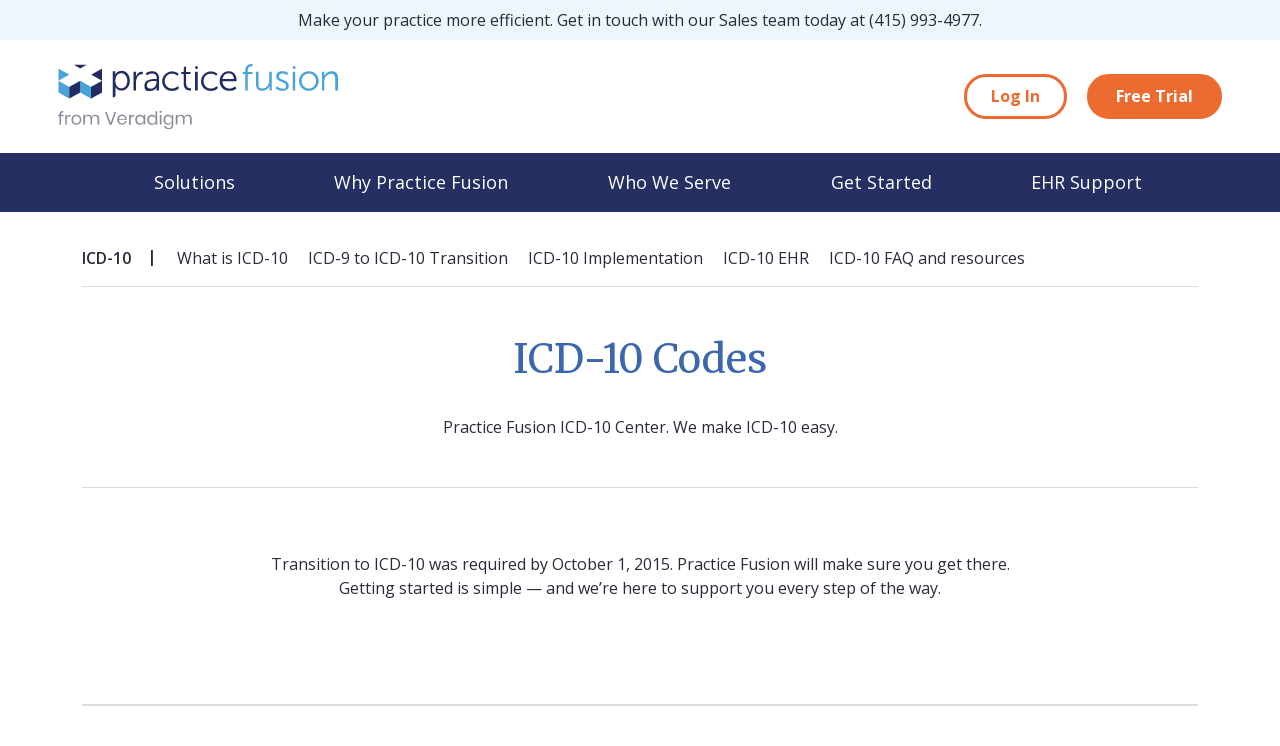

--- FILE ---
content_type: text/html
request_url: https://www.practicefusion.com/icd-10/
body_size: 7724
content:
<!DOCTYPE html>
<html lang="en">

<head>
  <meta charset="utf-8">
  <meta http-equiv="X-UA-Compatible" content="IE=edge">
  <meta name="viewport" content="width=device-width, initial-scale=1">
  <meta http-equiv="Cache-control" content="max-age=86400">
  <meta http-equiv="Content-Security-Policy" content="default-src 'self' *.practicefusion.com *.hscollectedforms.net *.hsforms.com *.hubspot.com; child-src 'self' *.slideshare.net *.youtube.com *.google.com *.googletagmanager.com *.doubleclick.net *.cookiebot.com *.adroll.com *.drift.com *.driftt.com boards.greenhouse.io acsbapp.com *.acsbapp.com *.hubspot.com; script-src 'self' 'unsafe-inline' bat.bing.com *.consensu.org *.cookiebot.com *.globalsign.com ajax.googleapis.com cdnjs.cloudflare.com *.googlesyndication.com *.googletagmanager.com *.google.com *.gstatic.com *.salesforceliveagent.com *.drift.com *.driftt.com cdn.mxpnl.com *.googleadservices.com snap.licdn.com *.adroll.com connect.facebook.net munchkin.marketo.net *.doubleclick.net *.google-analytics.com boards.greenhouse.io *.hs-scripts.com *.hs-banner.com *.hs-analytics.net *.hsforms.com *.hscollectedforms.net *.hsforms.net *.jsdelivr.net *.youtube.com acsbapp.com *.acsbapp.com *.hubspot.com *.usemessages.com; connect-src 'self' *.bing.com *.doubleclick.net api.ipinfodb.com *.cookiebot.com *.bing.net *.google-analytics.com *.googlesyndication.com  *.linkedin.com *.practicefusion.com *.drift.com *.mixpanel.com *.mktoresp.com *.driftcdn.com *.hscollectedforms.net *.google.com *.oribi.io acsbapp.com *.acsbapp.com *.jsdelivr.net *.hubspot.com *.hsappstatic.net; img-src 'self' data: *.tapad.com *.reson8.com bat.bing.com *.bing.net *.cookiebot.com *.bluekai.com *.liadm.com thrtle.com *.adsrvr.org *.adnxs.com *.demdex.net *.gstatic.com *.addthis.com *.doubleclick.net *.yahoo.com *.google-analytics.com *.adsymptotic.com *.facebook.com *.adroll.com ib.adnxs.com x.bidswitch.net us-u.openx.net idsync.rlcdn.com driftt.imgix.net *.driftt.com *.globalsign.com *.google.com *.linkedin.com *.hsforms.com *.hubspot.com *.ytimg.com *.hubspot.com *.hsappstatic.net; style-src 'self' 'unsafe-inline' optimize.google.com fonts.googleapis.com cdnjs.cloudflare.com *.drift.com *.jsdelivr.net; base-uri 'self'; form-action 'self' *.salesforce.com *.hubspot.com *.hsappstatic.net; font-src 'self' fonts.gstatic.com *.cloudflare.com; media-src 'self' *.drift.com;">
  
  <title>Transition to ICD-10 with our EHR | Practice Fusion</title>
  <meta name="description" content="Practice Fusion will make sure you have a seamless transition to ICD-10. Sign up today to see how you can be charting with new ICD-10 codes in minutes.">
  <meta content="Cloud Based EHR - Electronic Health Records | Practice Fusion" property="og:site_name">
  <meta content="en_US" property="og:locale">
  
  <meta content="website" property="og:type">
  
  <meta content="Transition to ICD-10 with our EHR | Practice Fusion" property="og:title">
  <meta content="Practice Fusion will make sure you have a seamless transition to ICD-10. Sign up today to see how you can be charting with new ICD-10 codes in minutes." property="og:description">
  <meta content="https://www.practicefusion.com/icd-10/" property="og:url" data-proofer-ignore>
  
  <meta content="2015-04-25T06:38:39+00:00" property="article:published_time">
  
  
  <meta content="https://www.facebook.com/practicefusion" property="article:author">
  <meta content="http://www.facebook.com/practicefusion" property="article:publisher">
  <meta content="695678463821573" property="fb:app_id">
  
  
  <meta content="acf-marketing-post" property="article:section">
  
  
  
  
  
  <meta name="twitter:card" content="summary">
  <meta name="twitter:site" content="@PracticeFusion">
  <meta name="twitter:creator" content="@PracticeFusion">
  
  <meta name="twitter:title" content="ICD-10 Codes">
  
  
  <meta name="twitter:url" content="https://www.practicefusion.com/icd-10/" data-proofer-ignore>
  
  
  <meta name="twitter:description" content="">
  
  
  <link rel="icon" type="image/x-icon" href="/favicon.ico">
  <!-- Google Tag Manager -->
  <script>(function(w,d,s,l,i){w[l]=w[l]||[];w[l].push({'gtm.start':
  new Date().getTime(),event:'gtm.js'});var f=d.getElementsByTagName(s)[0],
  j=d.createElement(s),dl=l!='dataLayer'?'&l='+l:'';j.async=true;j.src=
  'https://www.googletagmanager.com/gtm.js?id='+i+dl;f.parentNode.insertBefore(j,f);
  })(window,document,'script','dataLayer','GTM-M26G');</script>
  <!-- End Google Tag Manager -->
  <link rel='stylesheet' href='https://cdn.jsdelivr.net/npm/bootstrap@5.3.3/dist/css/bootstrap.min.css' type='text/css' media='all' />
  <link rel="stylesheet" href="https://cdnjs.cloudflare.com/ajax/libs/font-awesome/6.4.2/css/all.min.css">
  <link rel="preconnect" href="https://fonts.googleapis.com">
  <link rel="preconnect" href="https://fonts.gstatic.com" crossorigin>
  <link href="https://fonts.googleapis.com/css2?family=Merriweather:ital,wght@0,400;0,700;1,400;1,700&family=Open+Sans:ital,wght@0,300..800;1,300..800&display=swap" rel="stylesheet">
  <link rel="stylesheet" href="/css/main_2024.min.css?v=1765303059170">
  <link rel="canonical" href="https://www.practicefusion.com/icd-10/" data-proofer-ignore>
  <!-- Start of Async Drift Code -->
  <script>
    "use strict";

  ! function() {
    var t = window.driftt = window.drift = window.driftt || [];
    if (!t.init) {
      if (t.invoked) return void(window.console && console.error && console.error("Drift snippet included twice."));
      t.invoked = !0, t.methods = ["identify", "config", "track", "reset", "debug", "show", "ping", "page", "hide", "off", "on"],
        t.factory = function(e) {
          return function() {
            var n = Array.prototype.slice.call(arguments);
            return n.unshift(e), t.push(n), t;
          };
        }, t.methods.forEach(function(e) {
          t[e] = t.factory(e);
        }), t.load = function(t) {
          var e = 3e5,
            n = Math.ceil(new Date() / e) * e,
            o = document.createElement("script");
          o.type = "text/javascript", o.async = !0, o.crossorigin = "anonymous", o.src = "https://js.driftt.com/include/" + n + "/" + t + ".js";
          var i = document.getElementsByTagName("script")[0];
          i.parentNode.insertBefore(o, i);
        };
    }
  }();
  drift.SNIPPET_VERSION = '0.3.1';
  drift.load('m9tteki5nabd');
  </script>
  <!-- End of Async Drift Code -->
</head>

<body id="icd-10" class=" has-alert ">
  <!-- Google Tag Manager (noscript) -->
  <noscript><iframe src="https://www.googletagmanager.com/ns.html?id='GTM-M26G'" height="0" width="0" style="display:none;visibility:hidden"></iframe></noscript>
  <!-- End Google Tag Manager (noscript) -->
  <header>
    <div class="site-alert container-fluid">
      <div class="container">
        Make your practice more efficient. Get in touch with our Sales team today at <a href='tel:4159934977'>(415) 993-4977</a>.
      </div>
    </div>
    <div class="container-fluid px-0 pt-lg-0" id="nav-wrapper">
      <div class="container-lg px-0">
        <div class="row secondary-nav desktop d-none d-lg-flex">
          <div class="col pl-0">
            <a class="navbar-brand" href="/">
              <img src="/assets/images/practice-fusion-logo.svg" alt="Practice Fusion Logo">
            </a>
          </div>
          <div class="col text-end pr-0">
            
            <a href="https://static.practicefusion.com/apps/ehr/?source=website&medium=navigation&campaign=practice-fusion-website&__hstc=181257784.7cf5fbc51b4a4223753cae705d761a09.1703001185914.1731422192457.1731433572692.49&__hssc=181257784.47.1731433572692&__hsfp=394787271" target="_blank"  class="btn btn-primary outlined"><span>Log In</span></a>
            
            <a href="https://signup.practicefusion.com/?source=website&medium=navigation&campaign=practice-fusion-website&__hstc=181257784.7cf5fbc51b4a4223753cae705d761a09.1703001185914.1731422192457.1731433572692.49&__hssc=181257784.47.1731433572692&__hsfp=394787271&_ga=2.194620910.2127636591.1731440664-1496666166.1731440664" target="_blank"  class="btn btn-primary"><span>Free Trial</span></a>
            
          </div>
        </div>
      </div>
      <div class="container-fluid px-0 primary-nav">
        <div class="container px-0">
          <nav class="navbar navbar-expand-lg p-0">
            <a class="navbar-brand d-lg-none" href="/">
              <img src="/assets/images/practice-fusion-logo.svg" alt="Practice Fusion Logo">
            </a>
            <button class="navbar-toggler pr-1" type="button" data-toggle="collapse" data-target="#navbarSupportedContent" aria-controls="navbarSupportedContent" aria-expanded="false" aria-label="Toggle navigation">
              <div class="navbar-toggler-icon"><span></span><span></span><span></span></div>
            </button>
            <div class="collapse navbar-collapse" id="navbarSupportedContent">
              <div class='back-btn-wrapper pt-1'>
                <i class="fa-solid fa-arrow-left pl-1 pr-n-1"></i> <button class="back-btn p-0">Back to main menu</button>
                <hr class="mx-1 my-1">
              </div>
              <ul class="navbar-nav mobile-nav">
                
                
                <li class="nav-item dropdown-toggle" data-bs-toggle="Solutions" aria-expanded="false">
                  <a class="nav-link " href="/solutions/" >Solutions</a>
                  
                  <ul class="dropdown-menu" aria-labelledby="navbarDropdown">
                    
                    <li class=""><a class="dropdown-item" href="/ehr-with-billing-solutions/" >EHR with billing services</a>
                      
                    </li>
                    
                    <li class=""><a class="dropdown-item" href="/ehr-with-billing-software/" >EHR with billing software</a>
                      
                    </li>
                    
                    <li class=""><a class="dropdown-item" href="/unique-ehr-solutions/" >EHR</a>
                      
                    </li>
                    
                    <li class=""><a class="dropdown-item" href="/e-prescribing-solutions/" >ePrescribe</a>
                      
                    </li>
                    
                    <li class=""><a class="dropdown-item" href="/ehr-options/" >Value-add options</a>
                      
                    </li>
                    
                    
                  </ul>
                  
                </li>
                
                
                
                <li class="nav-item dropdown-toggle" data-bs-toggle="Why Practice Fusion" aria-expanded="false">
                  <a class="nav-link " href="/why-practice-fusion/" >Why Practice Fusion</a>
                  
                  <ul class="dropdown-menu" aria-labelledby="navbarDropdown">
                    
                    <li class=""><a class="dropdown-item" href="/why-practice-fusion/#our-commitment" >Our commitment</a>
                      
                    </li>
                    
                    <li class=""><a class="dropdown-item" href="/why-practice-fusion/#tailored-for-you" >Tailored for you</a>
                      
                    </li>
                    
                    <li class=""><a class="dropdown-item" href="/blog/" >Insights</a>
                      
                    </li>
                    
                    
                    <div class='veradigm-network'><a href='/why-practice-fusion/#the-veradigm-network' aria-label='The Veradigm Network'><img src='/assets/images/veradigm-network-logo.webp' alt='Veradigm Network logo' loading='lazy'></a><p>Our parent company, Veradigm, is a dynamic, open community of solutions and that can add value to your Practice Fusion experience.</p> </div>
                    
                  </ul>
                  
                </li>
                
                
                
                <li class="nav-item dropdown-toggle" data-bs-toggle="Who  We Serve" aria-expanded="false">
                  <a class="nav-link " href="/who-we-serve/" >Who  We Serve</a>
                  
                  <ul class="dropdown-menu" aria-labelledby="navbarDropdown">
                    
                    <li class="dropdown-toggle"><a class="dropdown-item" href="/who-we-serve/#medical-practices" >Medical practices</a>
                      
                      <ul class="dropdown-menu" aria-labelledby="navbarDropdown">
                        
                        <li><a href="/new-to-ehrs/" class="dropdown-item" >New to EHRs</a></li>
                        
                        <li><a href="/switching-ehrs/" class="dropdown-item" >Switching EHRs</a></li>
                        
                      </ul>
                      
                    </li>
                    
                    <li class=""><a class="dropdown-item" href="/who-we-serve/#marketplace-and-developer-community" >Marketplace and developer community</a>
                      
                    </li>
                    
                    
                  </ul>
                  
                </li>
                
                
                
                
                
                <li class="nav-item dropdown-toggle" data-bs-toggle="Get Started" aria-expanded="false">
                  <a class="nav-link " href="/get-started/" >Get Started</a>
                  
                  <ul class="dropdown-menu" aria-labelledby="navbarDropdown">
                    
                    <li class=""><a class="dropdown-item" href="/pricing/" >Pricing</a>
                      
                    </li>
                    
                    <li class=""><a class="dropdown-item" href="https://signup.practicefusion.com/" target="_blank" >Free trial</a>
                      
                    </li>
                    
                    <li class=""><a class="dropdown-item" href="/demo/" >Get demo</a>
                      
                    </li>
                    
                    
                  </ul>
                  
                </li>
                
                
                
                <li class="nav-item " data-bs-toggle="EHR Support" aria-expanded="false">
                  <a class="nav-link " href="/contact-us/" >EHR Support</a>
                  
                </li>
                
                
              </ul>
              <div class="secondary-nav mobile d-lg-none">
                <ul>
                  
                  <li><a href="https://static.practicefusion.com/apps/ehr/?source=website&medium=navigation&campaign=practice-fusion-website&__hstc=181257784.7cf5fbc51b4a4223753cae705d761a09.1703001185914.1731422192457.1731433572692.49&__hssc=181257784.47.1731433572692&__hsfp=394787271" target="_blank"  class="btn btn-primary outlined"><span>Log In</span></a></li>
                  
                  <li><a href="https://signup.practicefusion.com/?source=website&medium=navigation&campaign=practice-fusion-website&__hstc=181257784.7cf5fbc51b4a4223753cae705d761a09.1703001185914.1731422192457.1731433572692.49&__hssc=181257784.47.1731433572692&__hsfp=394787271&_ga=2.194620910.2127636591.1731440664-1496666166.1731440664" target="_blank"  class="btn btn-primary"><span>Free Trial</span></a></li>
                  
                </ul>
              </div>
              <ul class="navbar-nav desktop-nav">
                
                
                <li class="nav-item dropdown-toggle" data-bs-toggle="Solutions" aria-expanded="false">
                  <a class="nav-link " href="/solutions/" >Solutions</a>
                  
                  <div class="dropdown-menu">
                    <div class='dropdown-overview'>
                      <div class="dropdown-overview-img-wrapper">
                        <img src="/assets/images/nav-overview-solutions.webp" alt="" loading="lazy">
                      </div>
                      <p class='dropdown-overview-header'><a href="/solutions/">Human-centric solutions to optimize outcomes</a></p>
                      <p class="dropdown-overview-description">Our customer-driven solutions cater to independent practices, offering user-friendly tools designed and based on feedback to support your practice’s growth and adaptability. As your practice expands, our technology is equipped to scale alongside you.</p>
                    </div>
                    <div class="dropdown-items">
                      <div class="columns">
                        
                        <div>
                          <a class="dropdown-item" href="/ehr-with-billing-solutions/" >EHR with billing services</a>
                          
                          <p>Enhance your revenue stream and reduce burden on your staff with Practice Fusion's EHR and billing services platform.</p>
                          
                          
                        </div>
                        
                        <div>
                          <a class="dropdown-item" href="/ehr-with-billing-software/" >EHR with billing software</a>
                          
                          <p>Streamline clinical, financial, and patient engagement workflows with a streamlined and efficient suite of solutions.</p>
                          
                          
                        </div>
                        
                        <div>
                          <a class="dropdown-item" href="/unique-ehr-solutions/" >EHR</a>
                          
                          <p>Optimize patient care by leveraging our easy-to-use electronic health record, allowing you to concentrate on delivering efficient and enhanced healthcare services for patients.</p>
                          
                          
                        </div>
                        
                        <div>
                          <a class="dropdown-item" href="/e-prescribing-solutions/" >ePrescribe</a>
                          
                          <p>Access certified, advanced e-prescribing capabilities to help your patients get the medications they need, faster.</p>
                          
                          
                        </div>
                        
                        <div>
                          <a class="dropdown-item" href="/ehr-options/" >Value-add options</a>
                          
                          <p>Explore additional features, including patient engagement tools, chart retrieval services, and more.</p>
                          
                          
                        </div>
                        
                      </div>
                      
                    </div>
                  </div>
                  
                </li>
                
                
                
                <li class="nav-item dropdown-toggle" data-bs-toggle="Why Practice Fusion" aria-expanded="false">
                  <a class="nav-link " href="/why-practice-fusion/" >Why Practice Fusion</a>
                  
                  <div class="dropdown-menu">
                    <div class='dropdown-overview'>
                      <div class="dropdown-overview-img-wrapper">
                        <img src="/assets/images/nav-overview-why-practice-fusion.webp" alt="" loading="lazy">
                      </div>
                      <p class='dropdown-overview-header'><a href="/why-practice-fusion/">The Practice Fusion difference</a></p>
                      <p class="dropdown-overview-description">We deliver a unique commitment to providing human-centric solutions custom-fit to your practice, backed by our dedicated support team, and enhanced by insights from the Veradigm network.</p>
                    </div>
                    <div class="dropdown-items">
                      <div class="columns">
                        
                        <div>
                          <a class="dropdown-item" href="/why-practice-fusion/#our-commitment" >Our commitment</a>
                          
                          <p>We are committed to bringing human-friendly EHR and billing technology to you, our valued customers, and the healthcare community as a whole.</p>
                          
                          
                        </div>
                        
                        <div>
                          <a class="dropdown-item" href="/why-practice-fusion/#tailored-for-you" >Tailored for you</a>
                          
                          <p>Our EHR and billing technology is designed to anticipate your needs and provide an intuitive working experience based on real customer insights.</p>
                          
                          
                        </div>
                        
                        <div>
                          <a class="dropdown-item" href="/blog/" >Insights</a>
                          
                          <p>Practice Fusion regularly shares insights from our industry experts as well as tips and tricks for getting the most out of your EHR solutions.</p>
                          
                          
                        </div>
                        
                      </div>
                      
                      <div class='veradigm-network'><a href='/why-practice-fusion/#the-veradigm-network' aria-label='The Veradigm Network'><img src='/assets/images/veradigm-network-logo.webp' alt='Veradigm Network logo' loading='lazy'></a><p>Our parent company, Veradigm, is a dynamic, open community of solutions and that can add value to your Practice Fusion experience.</p> </div>
                      
                    </div>
                  </div>
                  
                </li>
                
                
                
                <li class="nav-item dropdown-toggle" data-bs-toggle="Who  We Serve" aria-expanded="false">
                  <a class="nav-link " href="/who-we-serve/" >Who  We Serve</a>
                  
                  <div class="dropdown-menu">
                    <div class='dropdown-overview'>
                      <div class="dropdown-overview-img-wrapper">
                        <img src="/assets/images/nav-overview-who-we-serve.webp" alt="" loading="lazy">
                      </div>
                      <p class='dropdown-overview-header'><a href="/who-we-serve/">Who we serve</a></p>
                      <p class="dropdown-overview-description">Explore tailored offerings from Practice Fusion for medical practices, patients, and developers.</p>
                    </div>
                    <div class="dropdown-items">
                      <div class="columns">
                        
                        <div>
                          <a class="dropdown-item" href="/who-we-serve/#medical-practices" >Medical practices</a>
                          
                          <p>Practice Fusion adds value for everyone in your office—from providers to billing managers and office staff.</p>
                          
                          
                          <ul class="sub-nav">
                            
                            <li><a href="/new-to-ehrs/" >New to EHRs</a></li>
                            
                            <li><a href="/switching-ehrs/" >Switching EHRs</a></li>
                            
                          </ul>
                          
                        </div>
                        
                        <div>
                          <a class="dropdown-item" href="/who-we-serve/#marketplace-and-developer-community" >Marketplace and developer community</a>
                          
                          <p>More than 600 companies rely on their collaboration with Practice Fusion. Find out why industry developers want to work with us.</p>
                          
                          
                        </div>
                        
                      </div>
                      
                    </div>
                  </div>
                  
                </li>
                
                
                
                
                
                <li class="nav-item dropdown-toggle" data-bs-toggle="Get Started" aria-expanded="false">
                  <a class="nav-link " href="/get-started/" >Get Started</a>
                  
                  <div class="dropdown-menu">
                    <div class='dropdown-overview'>
                      <div class="dropdown-overview-img-wrapper">
                        <img src="/assets/images/nav-overview-get-started.webp" alt="" loading="lazy">
                      </div>
                      <p class='dropdown-overview-header'><a href="/get-started/">Simple onboarding to get you started</a></p>
                      <p class="dropdown-overview-description">The Practice Fusion EHR is fast and affordable. Learn about our quick and easy onboarding process, supported by a dedicated team, to get you up and running.</p>
                    </div>
                    <div class="dropdown-items">
                      <div class="columns">
                        
                        <div>
                          <a class="dropdown-item" href="/pricing/" >Pricing</a>
                          
                          <p>An EHR that's right for you, starting at just $199/month per provider with a required annual commitment.</p>
                          
                          
                        </div>
                        
                        <div>
                          <a class="dropdown-item" href="https://signup.practicefusion.com/" target="_blank" >Free trial</a>
                          
                          <p>No commitment, no risk. Learn more about our complimentary 2-week trial.</p>
                          
                          
                        </div>
                        
                        <div>
                          <a class="dropdown-item" href="/demo/" >Get demo</a>
                          
                          <p>Prefer to watch a demo to get accustomed to the EHR features and functionality? Schedule a time with our team of experts.</p>
                          
                          
                        </div>
                        
                      </div>
                      
                    </div>
                  </div>
                  
                </li>
                
                
                
                <li class="nav-item dropdown-toggle" data-bs-toggle="EHR Support" aria-expanded="false">
                  <a class="nav-link " href="/contact-us/" >EHR Support</a>
                  
                </li>
                
                
              </ul>
            </div>
          </nav>
        </div>
      </div>
  </header>
  <main>
    <section>
	<div class="container" markdown="1">
		
			
				
			
				
			
				
			
				
			
				
				<ul class="submenu">
					<li><a href="/icd-10/">ICD-10</a></li>
					
						<li><a href="/what-is-icd-10/" class="">What is ICD-10</a></li>
					
						<li><a href="/icd-9-icd-10-transition/" class="">ICD-9 to ICD-10 Transition</a></li>
					
						<li><a href="/icd-10-implementation/" class="">ICD-10 Implementation</a></li>
					
						<li><a href="/icd-10-practice-fusion/" class="">ICD-10 EHR</a></li>
					
						<li><a href="/icd-10-faq-resources/" class="">ICD-10 FAQ and resources</a></li>
					
					</ul>
				
			
				
			
				
			
				
			
				
			
				
			
				
			
				
			
				
			
				
			
				
			
		
		
			<div class="subheader">
				<h1>ICD-10 Codes</h1>
				
					<p>Practice Fusion ICD-10 Center. We make ICD-10 easy.</p>
				
				
				
					
						
					
						
					
						
					
						
					
						
							
								
							
								
							
								
							
								
							
								
							
						
					
						
					
						
					
						
					
						
					
						
					
						
					
						
					
						
					
						
					
						
					
				
			</div>
		
		
		
		<div class="panel white-background"><div class="row justify-content-center text-center">
<div class="col col-12 col-md-12 ">
<p>Transition to ICD-10 was required by October 1, 2015. Practice Fusion will make sure you get there.<br />
Getting started is simple — and we’re here to support you every step of the way.</p>
</div>
</div></div>

<hr />

<blockquote class="testimonial section-bottom-padding">
  <h5 id="[base64]">“Practices should take note of how easy Practice Fusion made the transition. Going with the new coding system was the first time I felt lonely as a doctor. I couldn’t get someone else to help with the coding. I had to rely on the EHR to select the appropriate ICD-10 code based on my documentation”</h5>
  <blockquote>
    <p>— Practice Fusion Provider</p>
  </blockquote>
</blockquote>

<div class="panel grey-background"><div class="row justify-content-center ">
<div class="col col-12 col-md-5 ">
<h2>What is ICD-10?</h2>

<p>ICD-10 is the 10th revision of the International Classification of Diseases and Related Health Problems. It has 69,000 diagnostic codes and 72,000 procedural codes.</p>

<p><a href="/what-is-icd-10/">Learn more about ICD-10</a></p>
</div>

<div class="col col-12 col-md-5 ">
<h2>ICD-9 to ICD-10 Transition &amp; Conversion</h2>

<p>Prepare for a seamless ICD-9 to ICD-10 transition. Learn about the coding differences and how they will improve your practice.</p>

<p><a href="/icd-9-icd-10-transition/">Learn more about ICD-9 to ICD-10 Transition &amp; Conversion</a></p>
</div>

<div class="col col-12 col-md-5 ">
<h2>ICD-10 Implementation</h2>

<p>ICD-10 will change the way you code. Follow Practice Fusion’s ICD-10 implementation guide for small and medium practices to make sure you’re ready.</p>

<p><a href="/icd-10-implementation/">Learn more about ICD-10 Implementation</a></p>
</div>

<div class="col col-12 col-md-5 ">
<h2>ICD-10 Resources</h2>

<p>Questions? Find guides, information, and training resources to help the transition and your practice.</p>

<p><a href="/icd-10-faq-resources/">ICD-10 Resources and FAQ</a></p>
</div>
</div></div>

<blockquote class="signup-panel section-top-padding">
  <h1 id="sign-up-today-to-see-how-you-can-be-charting-with-new-icd-10-codes-in-minutes">Sign up today to see how you can be charting with new ICD-10 codes in minutes</h1>
  <p><a class="btn btn-primary" href="https://signup.practicefusion.com">Try a better EHR now</a></p>
</blockquote>

	</div>
</section>
  </main>
  <footer>
    <div class="container-fluid dark-blue site-nav">
      <div class='container'>
        <div class='site-map row flex-column flex-md-row'>
          
          
          <div class='col'>
            
            <a class='header' href="/solutions/">Solutions</a>
            
            <ul>
              
              <li><a href="/ehr-with-billing-solutions/" >EHR with billing services</a></li>
              
              <li><a href="/ehr-with-billing-software/" >EHR with billing software</a></li>
              
              <li><a href="/unique-ehr-solutions/" >EHR</a></li>
              
              <li><a href="/e-prescribing-solutions/" >ePrescribe</a></li>
              
              <li><a href="/ehr-options/" >Value-add options</a></li>
              
            </ul>
          </div>
          
          
          
          <div class='col'>
            
            <a class='header' href="/why-practice-fusion/">Why Practice Fusion</a>
            
            <ul>
              
              <li><a href="/why-practice-fusion/#our-commitment" >Our commitment</a></li>
              
              <li><a href="/why-practice-fusion/#tailored-for-you" >Tailored for you</a></li>
              
              <li><a href="/blog/" >Insights</a></li>
              
            </ul>
          </div>
          
          
          
          <div class='col'>
            
            <a class='header' href="/who-we-serve/">Who  We Serve</a>
            
            <ul>
              
              <li><a href="/who-we-serve/#medical-practices" >Medical practices</a></li>
              
              <li><a href="/who-we-serve/#marketplace-and-developer-community" >Marketplace and developer community</a></li>
              
            </ul>
          </div>
          
          
          
          <div class='col'>
            
            <p class="header mb-0">Resources</p>
            
            <ul>
              
              <li><a href="/assets/misc/ONC-Mandatory-Disclosure-of-Costs-for-Practice-Fusion-EHR-3.7_Nov_2024(F).xlsx" >ONC Mandatory Cost Disclosure</a></li>
              
              <li><a href="/pdsi-intervention-risk-management-summary/" >pDSI Intervention Risk Management Summary</a></li>
              
              <li><a href="/real-world-testing/" >ONC Real World Testing</a></li>
              
              <li><a href="/fhir/" >FHIR APIs</a></li>
              
              <li><a href="/assets/misc/API-Fees-ONC-Cert-Criteria-for-Health-IT_May-2024.xlsx" >Certified EHR API Fees</a></li>
              
              <li><a href="/ehi-export-documentation/" >EHI Export Documentation</a></li>
              
            </ul>
          </div>
          
          
          
          <div class='col'>
            
            <a class='header' href="/get-started/">Get Started</a>
            
            <ul>
              
              <li><a href="/pricing/" >Pricing</a></li>
              
              <li><a href="https://signup.practicefusion.com/" target="_blank">Free trial</a></li>
              
              <li><a href="/demo/" >Get demo</a></li>
              
            </ul>
          </div>
          
          
          
          
        </div>
      </div>
    </div>
    <div class="container-fluid darker-blue end-matter pb-8 pb-md-2">
      <div class='container d-lg-flex justify-content-lg-center align-items-lg-center mb-1'>
        <img src='/assets/images/practice-fusion-logo-ko.svg' class='practice-fusion-logo mb-1 mb-lg-0 order-lg-1' alt="Practice Fusion logo">
        <div class='social-links mb-1 mb-lg-0 order-lg-3'>
          <a href='https://x.com/practicefusion' target='_blank' aria-label='X/Twitter'>
            <i class="fa-brands fa-x-twitter"></i>
          </a>
          <a href='https://www.facebook.com/practicefusion' target='_blank' aria-label='Facebook'>
            <i class="fa-brands fa-facebook-f"></i>
          </a>
          <a href='https://www.linkedin.com/company/practice-fusion' target='_blank' aria-label='LinkedIn'>
            <i class="fa-brands fa-linkedin-in"></i>
          </a>
          <a href='https://www.instagram.com/practicefusion' target='_blank' aria-label='Instagram'>
            <i class="fa-brands fa-instagram"></i>
          </a>
        </div>
        <span class='order-lg-2 mx-0 mx-lg-2 fs-n-2'>&copy; 2026 Practice Fusion, Inc. All rights reserved. Practice Fusion is a Veradigm Network solution.</span>
      </div>
      <div class="container fs-n-2 legal-links">
        <p class="mb-0"><a href="/pages/terms-of-use.html">Terms</a> | <a href="/pages/privacy-policy.html">Privacy Policy</a> | <a href="/onc-certified-ehr/">EHR Certification</a> | <a href="https://status.practicefusion.com/?_gl=1*u5fc6s*_gcl_au*ODMwMjM4NTEuMTcyNzQ0NzY2Mw..*_ga*MTM5ODg5NjU4OS4xNzI3NDQ3NjYy*_ga_52KVC36VXZ*MTcyOTc4MTc5NS4zNi4xLjE3Mjk3ODI1NjkuMy4wLjA." target="_blank" class="text-nowrap">EHR Status</a> | <a href="javascript:Cookiebot.renew();">Your Privacy Choices <i class="fa-solid fa-toggle-on"></i></a></p>
      </div>
    </div>
  </footer>
  <script type="text/javascript" defer="defer" src="//cdnjs.cloudflare.com/ajax/libs/jquery/3.6.3/jquery.min.js"></script>
  <script type="text/javascript" defer="defer" src="//cdnjs.cloudflare.com/ajax/libs/jqueryui/1.13.2/jquery-ui.min.js"></script>
  <script type="text/javascript" defer="defer" src="//cdn.jsdelivr.net/npm/bootstrap@5.3.3/dist/js/bootstrap.bundle.min.js"></script>
  <script type="text/javascript" defer="defer" src="/js/main.min.js"></script>
</body>

</html>

--- FILE ---
content_type: image/svg+xml
request_url: https://www.practicefusion.com/assets/images/practice-fusion-logo-ko.svg
body_size: 2230
content:
<?xml version="1.0" encoding="UTF-8"?>
<svg id="reversed" xmlns="http://www.w3.org/2000/svg" version="1.1" viewBox="0 0 274.1 63.2">
  <!-- Generator: Adobe Illustrator 29.5.0, SVG Export Plug-In . SVG Version: 2.1.0 Build 137)  -->
  <defs>
    <style>
      .st0 {
        fill: #d9d9d8;
      }

      .st1 {
        fill: #fff;
      }
    </style>
  </defs>
  <path class="st1" d="M135.6,2c-.8,0-1.4.6-1.4,1.4s.6,1.4,1.4,1.4,1.4-.6,1.4-1.4c0-.8-.6-1.4-1.4-1.4"/>
  <path class="st1" d="M231.1,2c-.8,0-1.4.6-1.4,1.4s.6,1.4,1.4,1.4,1.4-.6,1.4-1.4c.1-.8-.6-1.4-1.4-1.4"/>
  <path class="st1" d="M216.2,12c0-2,1.8-2.8,3.6-2.8,3,0,4.5,1.6,4.5,1.6l1.1-1.9s-1.8-2-5.6-2-6.2,1.8-6.2,5c0,5.9,9.7,4.9,9.7,8.9s-1.7,2.9-3.6,2.9c-3.4,0-5.4-2.2-5.4-2.2l-1.3,1.8s2.3,2.6,6.7,2.6,6.2-2.1,6.2-5.1c.1-5.9-9.7-4.8-9.7-8.8"/>
  <rect class="st1" x="229.8" y="7.5" width="2.4" height="18.1"/>
  <path class="st1" d="M206.8,16.1c0,3.9-2.5,7.5-6.7,7.5s-3.9-2.5-3.9-5.3V7.5h-2.4v11.4c0,4.7,1.8,6.9,6.1,6.9s6.4-2.7,7.1-4.6h.1v4.4h2.2V7.5h-2.4v8.6"/>
  <path class="st1" d="M268,7c-4.3,0-6.6,2.9-7.3,4.5h0s-.1-.6-.1-1.4v-2.6h-2.2v18.1h2.2v-8.7c0-.9.2-1.7.4-2.4.8-3,3.4-5.1,6.5-5.1s3.9,2.5,3.9,5.3v10.9h2.7v-11.6c0-4.4-1.6-7-6.1-7"/>
  <path class="st1" d="M245.6,23.7c-3.9,0-7-3.2-7-7.4s3.2-7.1,7-7.1,7,3,7,7.1c.1,4.3-3.1,7.4-7,7.4M245.6,7c-5.3,0-9.6,4-9.6,9.4s4.3,9.5,9.6,9.5,9.6-4.1,9.6-9.5-4.3-9.4-9.6-9.4"/>
  <path class="st1" d="M61.9,23.5c-3.8,0-5.8-3.7-5.8-7.3,0-5.2,2.9-7.3,5.9-7.3s5.8,2.9,5.8,7.3c0,4.6-2.7,7.3-5.9,7.3M62.3,6.6c-4.8,0-6.3,3.6-6.3,3.6h0s0-.5,0-1.3v-1.9h-2.4v25.6l2.7-1.4v-7.3c0-.9-.2-1.8-.2-1.8h0s1.6,3.6,6,3.6,8.2-3.7,8.2-9.5c0-5.7-3.2-9.6-8.1-9.6"/>
  <path class="st1" d="M160.9,14.5c.6-3.5,3.2-5.5,6.2-5.5s5,2,5.1,5.5h-11.3M167.2,7c-4.9,0-8.9,3.5-8.9,9.5s4.1,9.4,9.5,9.4,6.7-2.5,6.7-2.5l-1.1-1.9s-2.2,2.2-5.5,2.2-6.9-2.5-7-7.1h13.8s.1-.9.1-1.3c-.1-4.4-2.6-8.3-7.6-8.3"/>
  <path class="st1" d="M125.4,18.7v-9h4.3v-1.9h-4.3V2l-2.4,1.4v4.3h-2.4v1.9h2.4v9.3c0,6,4.2,6.7,6.3,6.7s1,0,1,0v-2.2s-.3,0-.8,0c-1.4,0-4.1-.5-4.1-4.7"/>
  <path class="st1" d="M111.6,23.7c-4,0-7.1-3-7.1-7.2s3.1-7.2,7-7.2,5.3,2.2,5.3,2.2l1.3-1.8s-2.2-2.6-6.6-2.6-9.5,3.9-9.5,9.5,4.1,9.4,9.5,9.4,7-2.8,7-2.8l-1.1-1.9c0,0-2.1,2.4-5.8,2.4"/>
  <path class="st1" d="M76.3,12.1h0c0,0,0-.6,0-1.4v-3.1h-2.4v18.1h2.4v-7.7c0-1.1.2-2.4.5-3.5.8-2.7,2.7-4.7,5.3-4.7s.9,0,.9,0v-2.4s-.5,0-1,0c-2.7,0-4.7,2-5.6,4.7"/>
  <path class="st1" d="M96.5,17.1c0,3.1-2.1,6.7-5.5,6.7s-4-1.7-4-3.4c0-4,5.7-4.1,8.5-4.1h1v.8M92.2,7c-4.1,0-6.4,2-6.4,2l1.2,1.9s2.1-1.7,5.1-1.7,4.5,1.2,4.5,4.7v.6h-.9c-3.1,0-11.1,0-11.1,6.2s3.1,5.3,6.1,5.3c4.5,0,6-3.9,6-3.9h0s-.2.6-.2,1.5v2h2.4v-11.7c0-4.5-2.4-6.9-6.8-6.9"/>
  <rect class="st1" x="134.1" y="7.5" width="2.7" height="18.1"/>
  <path class="st1" d="M149.6,23.7c-4,0-7.1-3-7.1-7.2s3.1-7.2,7-7.2,5.3,2.2,5.3,2.2l1.3-1.8s-2.2-2.6-6.6-2.6-9.5,3.9-9.5,9.5,4.1,9.4,9.5,9.4,7-2.8,7-2.8l-1.1-1.9c0,0-2.1,2.4-5.8,2.4"/>
  <path class="st1" d="M183.3,6.8v1h-2.4v1.9h2.4v15.9h2.4V9.6h4.6v-1.9h-4.6v-1c0-4,2.6-4.5,4-4.5s.8,0,.8,0V.1s-.4-.1-1.1-.1c-2,.1-6.1.8-6.1,6.8"/>
  <g>
    <g>
      <polyline class="st1" points="21.8 27.5 32.3 33.4 32.3 22.1 21.8 16.2 21.8 27.5"/>
      <polyline class="st1" points=".4 27.5 11 33.4 11 22.1 .4 16.2 .4 27.5"/>
    </g>
    <polyline class="st0" points="11 22.1 11 33.4 21.8 27.5 21.8 16.2 11 22.1"/>
    <polyline class="st0" points="32.3 22.1 43.1 16.2 43.1 27.5 32.3 33.4 32.3 22.1 32.3 33.4"/>
    <g>
      <polyline class="st0" points="21.7 4.3 28.1 .7 15.4 .7 21.7 4.3"/>
      <polyline class="st1" points=".4 16.2 11 10.3 .4 4.4 .4 16.2"/>
    </g>
    <polyline class="st0" points="43.1 16.2 32.5 10.3 43.1 4.4 43.1 16.2"/>
  </g>
  <g>
    <path class="st1" d="M3.5,47.2c-.3.3-.5.8-.5,1.6v.2h2.3v1.4h-2.3v8.2h-1.6v-8.2H0v-1.4h1.4v-.4c0-2.3,1.3-3.4,3.8-3.3v1.4c-.8.1-1.3.2-1.7.5Z"/>
    <path class="st1" d="M10,49.4c.6-.4,1.3-.5,2.2-.5v1.7h-.5c-.9,0-1.6.2-2.2.7-.6.5-.9,1.2-.9,2.3v5h-1.6v-9.6h1.6v2c.3-.7.8-1.2,1.4-1.6Z"/>
    <path class="st1" d="M20.5,49.5c.7.4,1.3,1,1.7,1.7s.6,1.6.6,2.6-.2,1.9-.6,2.6c-.4.7-1,1.3-1.7,1.7-.7.4-1.5.6-2.5.6s-1.7-.2-2.5-.6c-.7-.4-1.3-1-1.7-1.7s-.6-1.6-.6-2.6.2-1.9.6-2.6c.4-.7,1-1.3,1.7-1.7.7-.4,1.5-.6,2.5-.6s1.7.2,2.5.6ZM16.4,50.7c-.5.3-.9.6-1.2,1.2-.3.5-.4,1.2-.4,2s0,1.4.4,1.9c.3.5.7.9,1.2,1.2s1,.4,1.6.4,1.1,0,1.6-.4.9-.6,1.2-1.2c.3-.5.4-1.2.4-1.9s0-1.4-.4-2c-.3-.5-.7-.9-1.2-1.2-.5-.3-1-.4-1.6-.4-.6,0-1.1.1-1.6.4Z"/>
    <path class="st1" d="M39.3,49.9c.7.7,1,1.7,1,3.1v5.5h-1.6v-5.4c0-.9-.2-1.7-.7-2.2s-1.1-.7-1.9-.7-1.5.3-2,.8-.8,1.4-.8,2.4v5.1h-1.6v-5.4c0-.9-.2-1.7-.7-2.2s-1.1-.7-1.9-.7-1.5.3-2,.8-.8,1.4-.8,2.4v5.1h-1.6v-9.5h1.6v2.2c.2-.8.6-1.3,1.2-1.7.6-.4,1.3-.6,2.1-.6s1.5.2,2.1.6,1,1,1.3,1.8c.3-.8.7-1.4,1.3-1.8s1.3-.6,2.1-.6c1.3,0,2.2.3,2.9,1Z"/>
    <path class="st1" d="M47.8,46.3l3.7,10.5,3.8-10.5h1.7l-4.5,12.3h-2l-4.5-12.3h1.8Z"/>
    <path class="st1" d="M67.4,54.1h-7.6c0,1.1.3,1.9.9,2.5.6.5,1.3.8,2.1.8s1.4-.2,1.9-.6.8-.9.9-1.6h1.7c0,.7-.4,1.3-.8,1.8s-.9.9-1.6,1.2c-.6.3-1.4.4-2.2.4s-1.7-.2-2.4-.6c-.7-.4-1.3-1-1.7-1.7-.4-.7-.6-1.6-.6-2.6s.2-1.9.6-2.6,1-1.3,1.7-1.7,1.5-.6,2.4-.6,1.7.2,2.4.6c.7.4,1.2.9,1.6,1.6s.5,1.4.5,2.2c.3.4.2.7.2.9ZM65.5,51.6c-.3-.5-.6-.8-1.1-1.1-.5-.2-1-.3-1.5-.3-.9,0-1.6.3-2.2.8s-.9,1.3-1,2.4h6.1c0-.7,0-1.3-.3-1.8Z"/>
    <path class="st1" d="M72.5,49.4c.6-.4,1.3-.5,2.2-.5v1.7h-.5c-.9,0-1.6.2-2.2.7s-.9,1.2-.9,2.3v5h-1.6v-9.6h1.6v2c.3-.7.8-1.2,1.4-1.6Z"/>
    <path class="st1" d="M82.5,49.6c.6.5,1.1,1.1,1.3,1.9v-2.5h1.6v9.5h-1.6v-2.4c-.3.8-.7,1.4-1.3,1.9-.6.5-1.4.7-2.4.7s-1.6-.2-2.3-.6c-.7-.4-1.2-1-1.6-1.7s-.6-1.6-.6-2.6.2-1.9.6-2.6.9-1.3,1.6-1.7,1.4-.6,2.3-.6c.9,0,1.7.2,2.4.7ZM78.2,51.3c-.6.6-.9,1.5-.9,2.6s.3,1.9.9,2.6c.6.6,1.4.9,2.3.9s1.2,0,1.7-.4.9-.7,1.2-1.2c.3-.5.4-1.1.4-1.8s0-1.3-.4-1.8-.7-.9-1.2-1.2c-.5-.3-1.1-.4-1.7-.4-.9-.3-1.7,0-2.3.7Z"/>
    <path class="st1" d="M94.2,49.6c.6.5,1.1,1.1,1.3,1.9v-5.8h1.6v12.9h-1.6v-2.4c-.3.8-.7,1.4-1.3,1.9-.6.5-1.4.7-2.4.7s-1.6-.2-2.3-.6c-.7-.4-1.2-1-1.6-1.7s-.6-1.6-.6-2.6.2-1.9.6-2.6.9-1.3,1.6-1.7,1.4-.6,2.3-.6c.9-.1,1.7,0,2.4.6ZM89.9,51.3c-.6.6-.9,1.5-.9,2.6s.3,1.9.9,2.6c.6.6,1.4.9,2.3.9s1.2,0,1.7-.4.9-.7,1.2-1.2c.3-.5.4-1.1.4-1.8s0-1.3-.4-1.8-.7-.9-1.2-1.2c-.5-.3-1.1-.4-1.7-.4-.9-.3-1.7,0-2.3.7Z"/>
    <path class="st1" d="M99.6,45.5c.2-.2.5-.3.8-.3s.6,0,.8.3.3.4.3.7,0,.5-.3.7c-.2.2-.5.3-.8.3s-.6,0-.8-.3-.3-.4-.3-.7,0-.5.3-.7ZM101.2,49v9.5h-1.6v-9.5h1.6Z"/>
    <path class="st1" d="M110,49.6c.6.5,1.1,1.1,1.3,1.9v-2.5h1.6v9.7c0,.9-.2,1.7-.6,2.3-.4.7-.9,1.2-1.6,1.6-.7.4-1.5.6-2.3.6-1.3,0-2.3-.3-3.1-.9s-1.3-1.5-1.5-2.5h1.6c.2.6.5,1.1,1.1,1.5.5.4,1.2.5,2,.5s1.6-.3,2.1-.8c.6-.6.8-1.3.8-2.3v-2.6c-.3.8-.7,1.4-1.3,1.9s-1.4.7-2.4.7-1.6-.2-2.3-.6-1.2-1-1.6-1.7c-.4-.7-.6-1.6-.6-2.6s.2-1.9.6-2.6c.4-.7.9-1.3,1.6-1.7s1.4-.6,2.3-.6,1.7.2,2.3.7ZM105.8,51.3c-.6.6-.9,1.5-.9,2.6s.3,1.9.9,2.6c.6.6,1.4.9,2.3.9s1.2,0,1.7-.4.9-.7,1.2-1.2.4-1.1.4-1.8-.1-1.3-.4-1.8c-.3-.5-.7-.9-1.2-1.2-.5-.3-1.1-.4-1.7-.4-1-.3-1.7,0-2.3.7Z"/>
    <path class="st1" d="M129.9,49.9c.7.7,1,1.7,1,3.1v5.5h-1.6v-5.4c0-.9-.2-1.7-.7-2.2s-1.1-.7-1.9-.7-1.5.3-2,.8-.8,1.4-.8,2.4v5.1h-1.6v-5.4c0-.9-.2-1.7-.7-2.2s-1.1-.7-1.9-.7-1.5.3-2,.8-.8,1.4-.8,2.4v5.1h-1.6v-9.5h1.6v2.2c.2-.8.6-1.3,1.2-1.7.6-.4,1.3-.6,2.1-.6s1.5.2,2.1.6,1,1,1.3,1.8c.3-.8.7-1.4,1.3-1.8s1.3-.6,2.1-.6c1.3,0,2.2.3,2.9,1Z"/>
  </g>
</svg>

--- FILE ---
content_type: image/svg+xml
request_url: https://www.practicefusion.com/assets/images/practice-fusion-logo.svg
body_size: 2238
content:
<?xml version="1.0" encoding="UTF-8"?>
<svg id="primary" xmlns="http://www.w3.org/2000/svg" version="1.1" viewBox="0 0 274.1 63.2">
  <!-- Generator: Adobe Illustrator 29.5.0, SVG Export Plug-In . SVG Version: 2.1.0 Build 137)  -->
  <defs>
    <style>
      .st0 {
        fill: #212c62;
      }

      .st1 {
        fill: #918a9c;
      }

      .st2 {
        fill: #48a3da;
      }
    </style>
  </defs>
  <path class="st0" d="M135.6,2c-.8,0-1.4.6-1.4,1.4s.6,1.4,1.4,1.4,1.4-.6,1.4-1.4c0-.8-.6-1.4-1.4-1.4"/>
  <path class="st2" d="M231.1,2c-.8,0-1.4.6-1.4,1.4s.6,1.4,1.4,1.4,1.4-.6,1.4-1.4c.1-.8-.6-1.4-1.4-1.4"/>
  <path class="st2" d="M216.2,12c0-2,1.8-2.8,3.6-2.8,3,0,4.5,1.6,4.5,1.6l1.1-1.9s-1.8-2-5.6-2-6.2,1.8-6.2,5c0,5.9,9.7,4.9,9.7,8.9s-1.7,2.9-3.6,2.9c-3.4,0-5.4-2.2-5.4-2.2l-1.3,1.8s2.3,2.6,6.7,2.6,6.2-2.1,6.2-5.1c.1-5.9-9.7-4.8-9.7-8.8"/>
  <rect class="st2" x="229.8" y="7.5" width="2.4" height="18.1"/>
  <path class="st2" d="M206.8,16.1c0,3.9-2.5,7.5-6.7,7.5s-3.9-2.5-3.9-5.3V7.5h-2.4v11.4c0,4.7,1.8,6.9,6.1,6.9s6.4-2.7,7.1-4.6h.1v4.4h2.2V7.5h-2.4v8.6"/>
  <path class="st2" d="M268,7c-4.3,0-6.6,2.9-7.3,4.5h0s-.1-.6-.1-1.4v-2.6h-2.2v18.1h2.2v-8.7c0-.9.2-1.7.4-2.4.8-3,3.4-5.1,6.5-5.1s3.9,2.5,3.9,5.3v10.9h2.7v-11.6c0-4.4-1.6-7-6.1-7"/>
  <path class="st2" d="M245.6,23.7c-3.9,0-7-3.2-7-7.4s3.2-7.1,7-7.1,7,3,7,7.1c.1,4.3-3.1,7.4-7,7.4M245.6,7c-5.3,0-9.6,4-9.6,9.4s4.3,9.5,9.6,9.5,9.6-4.1,9.6-9.5-4.3-9.4-9.6-9.4"/>
  <path class="st0" d="M61.9,23.5c-3.8,0-5.8-3.7-5.8-7.3,0-5.2,2.9-7.3,5.9-7.3s5.8,2.9,5.8,7.3c0,4.6-2.7,7.3-5.9,7.3M62.3,6.6c-4.8,0-6.3,3.6-6.3,3.6h0s0-.5,0-1.3v-1.9h-2.4v25.6l2.7-1.4v-7.3c0-.9-.2-1.8-.2-1.8h0s1.6,3.6,6,3.6,8.2-3.7,8.2-9.5c0-5.7-3.2-9.6-8.1-9.6"/>
  <path class="st0" d="M160.9,14.5c.6-3.5,3.2-5.5,6.2-5.5s5,2,5.1,5.5h-11.3M167.2,7c-4.9,0-8.9,3.5-8.9,9.5s4.1,9.4,9.5,9.4,6.7-2.5,6.7-2.5l-1.1-1.9s-2.2,2.2-5.5,2.2-6.9-2.5-7-7.1h13.8s.1-.9.1-1.3c-.1-4.4-2.6-8.3-7.6-8.3"/>
  <path class="st0" d="M125.4,18.7v-9h4.3v-1.9h-4.3V2l-2.4,1.4v4.3h-2.4v1.9h2.4v9.3c0,6,4.2,6.7,6.3,6.7s1,0,1,0v-2.2s-.3,0-.8,0c-1.4,0-4.1-.5-4.1-4.7"/>
  <path class="st0" d="M111.6,23.7c-4,0-7.1-3-7.1-7.2s3.1-7.2,7-7.2,5.3,2.2,5.3,2.2l1.3-1.8s-2.2-2.6-6.6-2.6-9.5,3.9-9.5,9.5,4.1,9.4,9.5,9.4,7-2.8,7-2.8l-1.1-1.9c0,0-2.1,2.4-5.8,2.4"/>
  <path class="st0" d="M76.3,12.1h0c0,0,0-.6,0-1.4v-3.1h-2.4v18.1h2.4v-7.7c0-1.1.2-2.4.5-3.5.8-2.7,2.7-4.7,5.3-4.7s.9,0,.9,0v-2.4s-.5,0-1,0c-2.7,0-4.7,2-5.6,4.7"/>
  <path class="st0" d="M96.5,17.1c0,3.1-2.1,6.7-5.5,6.7s-4-1.7-4-3.4c0-4,5.7-4.1,8.5-4.1h1v.8M92.2,7c-4.1,0-6.4,2-6.4,2l1.2,1.9s2.1-1.7,5.1-1.7,4.5,1.2,4.5,4.7v.6h-.9c-3.1,0-11.1,0-11.1,6.2s3.1,5.3,6.1,5.3c4.5,0,6-3.9,6-3.9h0s-.2.6-.2,1.5v2h2.4v-11.7c0-4.5-2.4-6.9-6.8-6.9"/>
  <rect class="st0" x="134.1" y="7.5" width="2.7" height="18.1"/>
  <path class="st0" d="M149.6,23.7c-4,0-7.1-3-7.1-7.2s3.1-7.2,7-7.2,5.3,2.2,5.3,2.2l1.3-1.8s-2.2-2.6-6.6-2.6-9.5,3.9-9.5,9.5,4.1,9.4,9.5,9.4,7-2.8,7-2.8l-1.1-1.9c0,0-2.1,2.4-5.8,2.4"/>
  <path class="st2" d="M183.3,6.8v1h-2.4v1.9h2.4v15.9h2.4V9.6h4.6v-1.9h-4.6v-1c0-4,2.6-4.5,4-4.5s.8,0,.8,0V.1s-.4-.1-1.1-.1c-2,.1-6.1.8-6.1,6.8"/>
  <g>
    <g>
      <polyline class="st2" points="21.8 27.5 32.3 33.4 32.3 22.1 21.8 16.2 21.8 27.5"/>
      <polyline class="st2" points=".4 27.5 11 33.4 11 22.1 .4 16.2 .4 27.5"/>
    </g>
    <polyline class="st0" points="11 22.1 11 33.4 21.8 27.5 21.8 16.2 11 22.1"/>
    <polyline class="st0" points="32.3 22.1 32.3 33.4 43.1 27.5 43.1 16.2 32.3 22.1"/>
    <g>
      <polyline class="st0" points="21.7 4.3 28.1 .7 15.4 .7 21.7 4.3"/>
      <polyline class="st2" points=".4 16.2 11 10.3 .4 4.4 .4 16.2"/>
    </g>
    <polyline class="st0" points="43.1 16.2 32.5 10.3 43.1 4.4 43.1 16.2"/>
  </g>
  <g>
    <path class="st1" d="M3.5,47.2c-.3.3-.5.8-.5,1.6v.2h2.3v1.4h-2.3v8.2h-1.6v-8.2H0v-1.4h1.4v-.4c0-2.3,1.3-3.4,3.8-3.3v1.4c-.8.1-1.3.2-1.7.5Z"/>
    <path class="st1" d="M10,49.4c.6-.4,1.3-.5,2.2-.5v1.7h-.5c-.9,0-1.6.2-2.2.7-.6.5-.9,1.2-.9,2.3v5h-1.6v-9.6h1.6v2c.3-.7.8-1.2,1.4-1.6Z"/>
    <path class="st1" d="M20.5,49.5c.7.4,1.3,1,1.7,1.7s.6,1.6.6,2.6-.2,1.9-.6,2.6c-.4.7-1,1.3-1.7,1.7-.7.4-1.5.6-2.5.6s-1.7-.2-2.5-.6c-.7-.4-1.3-1-1.7-1.7s-.6-1.6-.6-2.6.2-1.9.6-2.6c.4-.7,1-1.3,1.7-1.7.7-.4,1.5-.6,2.5-.6s1.7.2,2.5.6ZM16.4,50.7c-.5.3-.9.6-1.2,1.2-.3.5-.4,1.2-.4,2s0,1.4.4,1.9c.3.5.7.9,1.2,1.2s1,.4,1.6.4,1.1,0,1.6-.4.9-.6,1.2-1.2c.3-.5.4-1.2.4-1.9s0-1.4-.4-2c-.3-.5-.7-.9-1.2-1.2-.5-.3-1-.4-1.6-.4-.6,0-1.1.1-1.6.4Z"/>
    <path class="st1" d="M39.3,49.9c.7.7,1,1.7,1,3.1v5.5h-1.6v-5.4c0-.9-.2-1.7-.7-2.2s-1.1-.7-1.9-.7-1.5.3-2,.8-.8,1.4-.8,2.4v5.1h-1.6v-5.4c0-.9-.2-1.7-.7-2.2s-1.1-.7-1.9-.7-1.5.3-2,.8-.8,1.4-.8,2.4v5.1h-1.6v-9.5h1.6v2.2c.2-.8.6-1.3,1.2-1.7.6-.4,1.3-.6,2.1-.6s1.5.2,2.1.6,1,1,1.3,1.8c.3-.8.7-1.4,1.3-1.8s1.3-.6,2.1-.6c1.3,0,2.2.3,2.9,1Z"/>
    <path class="st1" d="M47.8,46.3l3.7,10.5,3.8-10.5h1.7l-4.5,12.3h-2l-4.5-12.3h1.8Z"/>
    <path class="st1" d="M67.4,54.1h-7.6c0,1.1.3,1.9.9,2.5.6.5,1.3.8,2.1.8s1.4-.2,1.9-.6.8-.9.9-1.6h1.7c0,.7-.4,1.3-.8,1.8s-.9.9-1.6,1.2c-.6.3-1.4.4-2.2.4s-1.7-.2-2.4-.6c-.7-.4-1.3-1-1.7-1.7-.4-.7-.6-1.6-.6-2.6s.2-1.9.6-2.6,1-1.3,1.7-1.7,1.5-.6,2.4-.6,1.7.2,2.4.6c.7.4,1.2.9,1.6,1.6s.5,1.4.5,2.2c.3.4.2.7.2.9ZM65.5,51.6c-.3-.5-.6-.8-1.1-1.1-.5-.2-1-.3-1.5-.3-.9,0-1.6.3-2.2.8s-.9,1.3-1,2.4h6.1c0-.7,0-1.3-.3-1.8Z"/>
    <path class="st1" d="M72.5,49.4c.6-.4,1.3-.5,2.2-.5v1.7h-.5c-.9,0-1.6.2-2.2.7s-.9,1.2-.9,2.3v5h-1.6v-9.6h1.6v2c.3-.7.8-1.2,1.4-1.6Z"/>
    <path class="st1" d="M82.5,49.6c.6.5,1.1,1.1,1.3,1.9v-2.5h1.6v9.5h-1.6v-2.4c-.3.8-.7,1.4-1.3,1.9-.6.5-1.4.7-2.4.7s-1.6-.2-2.3-.6c-.7-.4-1.2-1-1.6-1.7s-.6-1.6-.6-2.6.2-1.9.6-2.6.9-1.3,1.6-1.7,1.4-.6,2.3-.6c.9,0,1.7.2,2.4.7ZM78.2,51.3c-.6.6-.9,1.5-.9,2.6s.3,1.9.9,2.6c.6.6,1.4.9,2.3.9s1.2,0,1.7-.4.9-.7,1.2-1.2c.3-.5.4-1.1.4-1.8s0-1.3-.4-1.8-.7-.9-1.2-1.2c-.5-.3-1.1-.4-1.7-.4-.9-.3-1.7,0-2.3.7Z"/>
    <path class="st1" d="M94.2,49.6c.6.5,1.1,1.1,1.3,1.9v-5.8h1.6v12.9h-1.6v-2.4c-.3.8-.7,1.4-1.3,1.9-.6.5-1.4.7-2.4.7s-1.6-.2-2.3-.6c-.7-.4-1.2-1-1.6-1.7s-.6-1.6-.6-2.6.2-1.9.6-2.6.9-1.3,1.6-1.7,1.4-.6,2.3-.6c.9-.1,1.7,0,2.4.6ZM89.9,51.3c-.6.6-.9,1.5-.9,2.6s.3,1.9.9,2.6c.6.6,1.4.9,2.3.9s1.2,0,1.7-.4.9-.7,1.2-1.2c.3-.5.4-1.1.4-1.8s0-1.3-.4-1.8-.7-.9-1.2-1.2c-.5-.3-1.1-.4-1.7-.4-.9-.3-1.7,0-2.3.7Z"/>
    <path class="st1" d="M99.6,45.5c.2-.2.5-.3.8-.3s.6,0,.8.3.3.4.3.7,0,.5-.3.7c-.2.2-.5.3-.8.3s-.6,0-.8-.3-.3-.4-.3-.7,0-.5.3-.7ZM101.2,49v9.5h-1.6v-9.5h1.6Z"/>
    <path class="st1" d="M110,49.6c.6.5,1.1,1.1,1.3,1.9v-2.5h1.6v9.7c0,.9-.2,1.7-.6,2.3-.4.7-.9,1.2-1.6,1.6-.7.4-1.5.6-2.3.6-1.3,0-2.3-.3-3.1-.9s-1.3-1.5-1.5-2.5h1.6c.2.6.5,1.1,1.1,1.5.5.4,1.2.5,2,.5s1.6-.3,2.1-.8c.6-.6.8-1.3.8-2.3v-2.6c-.3.8-.7,1.4-1.3,1.9s-1.4.7-2.4.7-1.6-.2-2.3-.6-1.2-1-1.6-1.7c-.4-.7-.6-1.6-.6-2.6s.2-1.9.6-2.6c.4-.7.9-1.3,1.6-1.7s1.4-.6,2.3-.6,1.7.2,2.3.7ZM105.8,51.3c-.6.6-.9,1.5-.9,2.6s.3,1.9.9,2.6c.6.6,1.4.9,2.3.9s1.2,0,1.7-.4.9-.7,1.2-1.2.4-1.1.4-1.8-.1-1.3-.4-1.8c-.3-.5-.7-.9-1.2-1.2-.5-.3-1.1-.4-1.7-.4-1-.3-1.7,0-2.3.7Z"/>
    <path class="st1" d="M129.9,49.9c.7.7,1,1.7,1,3.1v5.5h-1.6v-5.4c0-.9-.2-1.7-.7-2.2s-1.1-.7-1.9-.7-1.5.3-2,.8-.8,1.4-.8,2.4v5.1h-1.6v-5.4c0-.9-.2-1.7-.7-2.2s-1.1-.7-1.9-.7-1.5.3-2,.8-.8,1.4-.8,2.4v5.1h-1.6v-9.5h1.6v2.2c.2-.8.6-1.3,1.2-1.7.6-.4,1.3-.6,2.1-.6s1.5.2,2.1.6,1,1,1.3,1.8c.3-.8.7-1.4,1.3-1.8s1.3-.6,2.1-.6c1.3,0,2.2.3,2.9,1Z"/>
  </g>
</svg>